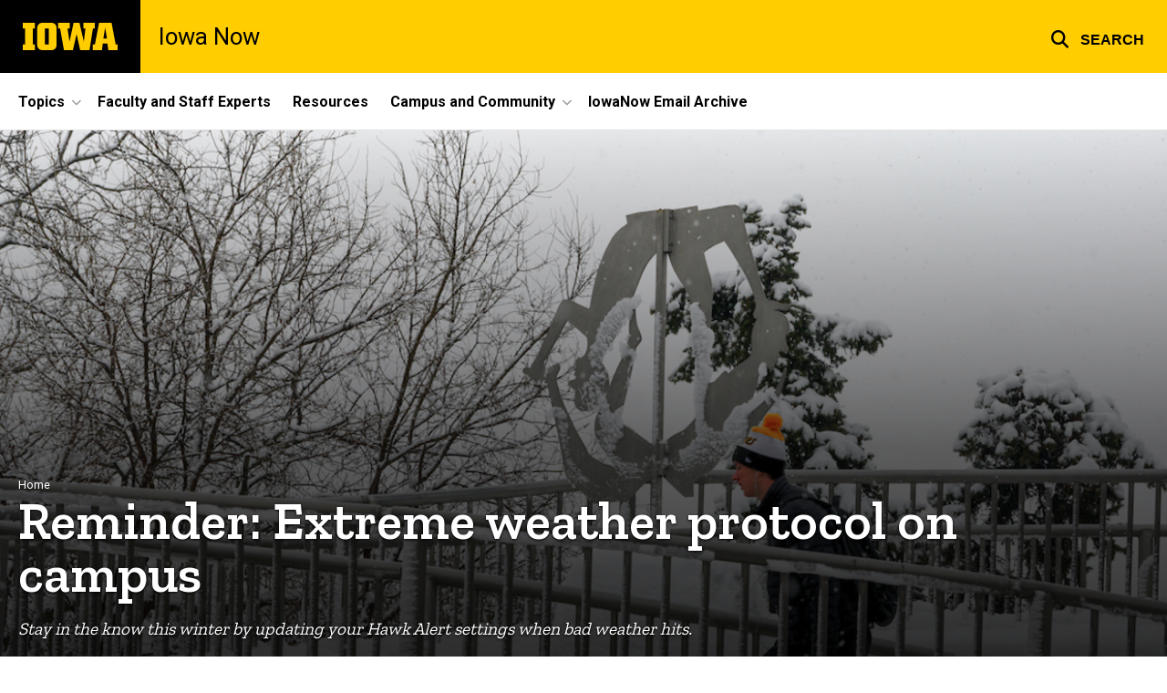

--- FILE ---
content_type: text/css
request_url: https://now.uiowa.edu/themes/custom/uids_base/assets/css/components/callout.css?t8v6xy
body_size: -20
content:
.callout{--callout-spacing-lg:var(--space-lg-width-gutter);--callout-spacing-md:var(--space-md-width-gutter);--callout-spacing-sm:var(--space-sm-width-gutter);padding:var(--callout-spacing-md)}@media (min-width:768px){.callout{padding:var(--callout-spacing-md)}.callout[class*=bg-]{padding:var(--callout-spacing-lg)}}

--- FILE ---
content_type: text/css
request_url: https://now.uiowa.edu/themes/custom/uids_base/assets/css/components/inline.css?t8v6xy
body_size: 272
content:
[class*=inline--]{--inline-margin-xs:0.5rem;--inline-margin-sm:var(--space-sm-width-gutter);--inline-margin-md:var(--space-md-width-gutter);--inline-margin-lg:var(--space-lg-width-gutter)}[class*=inline--size-]{width:100%;-webkit-margin-start:0;margin-inline-start:0;-webkit-margin-end:0;margin-inline-end:0;margin-bottom:var(--inline-margin-sm);margin-top:var(--inline-margin-xs)}[class*=inline--size-].inline--align-left{-webkit-margin-end:var(--inline-margin-md);margin-inline-end:var(--inline-margin-md)}[class*=inline--size-].inline--align-right{-webkit-margin-start:var(--inline-margin-md);margin-inline-start:var(--inline-margin-md)}figure[class*=inline--size-] img{width:100%}.inline--size-full{margin-bottom:var(--inline-margin-sm);margin-top:var(--inline-margin-xs)}@media (min-width:400px){.inline--size-small{width:50%}}@media (min-width:600px){.inline--size-small{width:40%}}@media (min-width:980px){.inline--size-small{width:33%}}@media (min-width:600px){.inline--size-medium{width:67%;width:50%}}@media (min-width:980px){.inline--size-large{width:70%}}@media (min-width:1200px){.inline--size-large{width:75%}}@supports (contain:inline-size){@container column (max-width: 400px){[class*=inline--size-]{width:100%}}@container column (min-width: 400px){.inline--size-small{width:50%}}@container column (min-width: 600px){.inline--size-small{width:40%}.inline--size-medium{width:67%}}@container column (min-width: 980px){.inline--size-small{width:33%}.inline--size-medium{width:50%}.inline--size-large{width:70%}}@container column (min-width: 1200px){.inline--size-large{width:75%}}}.inline--align-left{clear:left;float:left}.inline--align-left:after{content:""}.inline--align-center{-webkit-margin-start:auto;margin-inline-start:auto;-webkit-margin-end:auto;margin-inline-end:auto}.inline--align-right{clear:right;float:right}